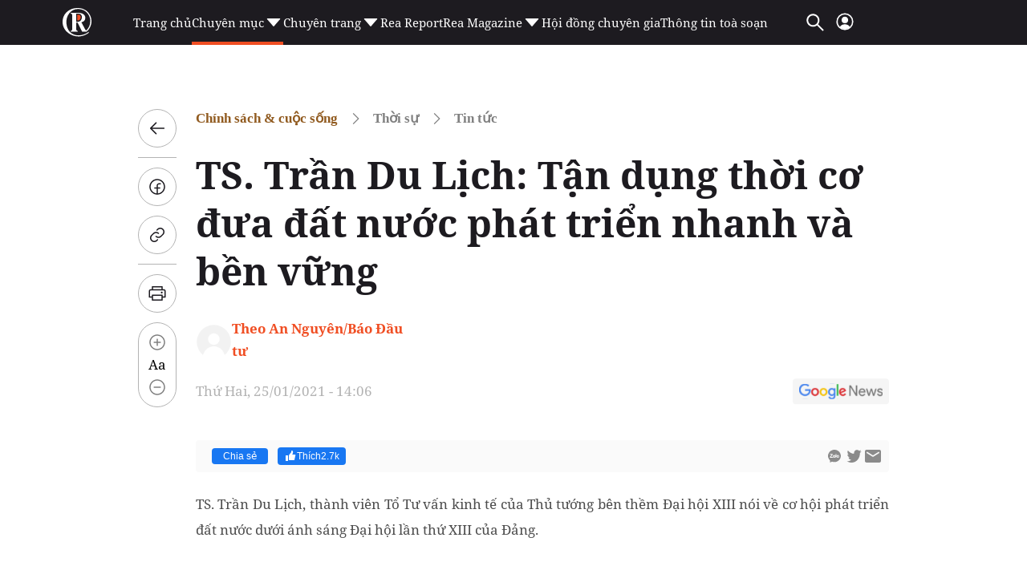

--- FILE ---
content_type: text/html; charset=utf-8
request_url: https://www.google.com/recaptcha/api2/aframe
body_size: 265
content:
<!DOCTYPE HTML><html><head><meta http-equiv="content-type" content="text/html; charset=UTF-8"></head><body><script nonce="MOU0Rs7M3lncilAnSY_f0g">/** Anti-fraud and anti-abuse applications only. See google.com/recaptcha */ try{var clients={'sodar':'https://pagead2.googlesyndication.com/pagead/sodar?'};window.addEventListener("message",function(a){try{if(a.source===window.parent){var b=JSON.parse(a.data);var c=clients[b['id']];if(c){var d=document.createElement('img');d.src=c+b['params']+'&rc='+(localStorage.getItem("rc::a")?sessionStorage.getItem("rc::b"):"");window.document.body.appendChild(d);sessionStorage.setItem("rc::e",parseInt(sessionStorage.getItem("rc::e")||0)+1);localStorage.setItem("rc::h",'1769117863085');}}}catch(b){}});window.parent.postMessage("_grecaptcha_ready", "*");}catch(b){}</script></body></html>